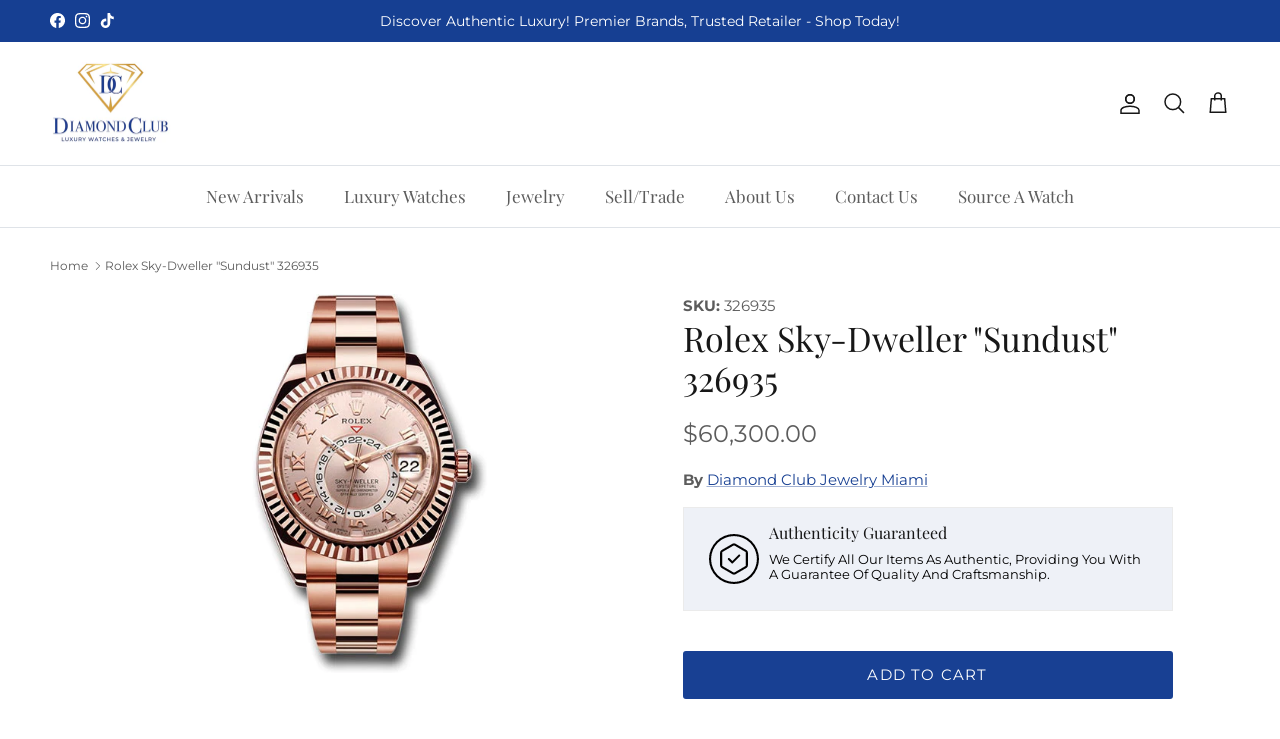

--- FILE ---
content_type: text/css
request_url: https://diamondclubmiami.com/cdn/shop/t/6/assets/custom.css?v=39284888868868559171740771775
body_size: -36
content:
.optimize .img-ar:before{padding-top:calc(50% / var(--aspect-ratio))}.grid-optimize .image-cont .img-ar:before{padding-top:calc(70%/max(var(--aspect-ratio),.6))!important}.grid-optimize .img-ar--cover img{object-fit:contain!important}.pro-details .right-part .sell_item{font-size:18px;line-height:25px;text-transform:capitalize;font-family:Jost;color:#000;font-weight:400;margin-top:8px;padding:15px 25px;border:1px solid #ebebeb;display:flex;align-items:center}@media screen and (max-width: 1550px){.pro-details .right-part .sell_item{font-size:16px;line-height:22px}}img.watch-icon{width:50px;height:50px;margin:.5em 10px .5em 0}.pro-details h4{font-size:16px}.pro-details p{font-size:13px;line-height:15px;font-family:var(--base-font-family)}.pro-details{background:#163f9212}.section-footer__row-container{border-top:1px solid #163F92!important}.disclaimer p{text-align:center;font-size:12px;line-height:14px;padding-top:20px}@media (max-width:550px){.optimize .img-ar:before{padding-top:calc(80% / var(--aspect-ratio))}}.tag{font:15px/1.5 PT Sans,serif;background:#000;border-radius:3px 0 0 3px;color:#fff;display:inline-block;height:26px;line-height:26px!important;padding:0 20px 0 23px;position:relative;margin:0 10px 10px 0;text-decoration:none;-webkit-transition:color .2s}.tag:after{background:#fff;border-bottom:13px solid transparent;border-left:10px solid #000;border-top:14px solid transparent;content:"";position:absolute;right:0;top:0}.tag:before{background:#fff;border-radius:10px;box-shadow:inset 0 1px #00000040;content:"";height:6px;left:10px;position:absolute;width:6px;top:10px}.tag:hover{background-color:#801112;color:#fff}.tag:hover:after{border-left-color:#801112}
/*# sourceMappingURL=/cdn/shop/t/6/assets/custom.css.map?v=39284888868868559171740771775 */


--- FILE ---
content_type: image/svg+xml
request_url: https://cdn.shopify.com/s/files/1/0071/2664/6872/files/verify_3913165.svg?v=1738610006
body_size: -109
content:
<svg height="512" viewBox="0 0 24 24" width="512" xmlns="http://www.w3.org/2000/svg"><g id="Layer_4" data-name="Layer 4"><path d="m12 0a12 12 0 1 0 12 12 12 12 0 0 0 -12-12zm0 23a11 11 0 1 1 11-11 11.0125 11.0125 0 0 1 -11 11z"/><path d="m17.938 7.6924-5.1763-2.9878a1.5231 1.5231 0 0 0 -1.5229 0l-5.1773 2.9883a1.528 1.528 0 0 0 -.7607 1.3183v5.9776a1.5288 1.5288 0 0 0 .7612 1.3188l5.1763 2.9878a1.5241 1.5241 0 0 0 1.5229 0l5.1773-2.9888a1.528 1.528 0 0 0 .7607-1.3183v-5.9771a1.5288 1.5288 0 0 0 -.7612-1.3188zm-.2388 7.2964a.5246.5246 0 0 1 -.2612.4526l-5.1773 2.9886a.522.522 0 0 1 -.5219 0l-5.1763-2.9881a.5254.5254 0 0 1 -.2617-.4531v-5.9776a.5246.5246 0 0 1 .2612-.4526l5.1773-2.9886a.5211.5211 0 0 1 .5219 0l5.1763 2.9878a.5254.5254 0 0 1 .2617.4531z"/><path d="m14.1465 9.98-2.98 2.98-1.313-1.313a.5.5 0 0 0 -.707.707l1.6665 1.666a.5.5 0 0 0 .707 0l3.3335-3.333a.5.5 0 0 0 -.707-.707z"/></g></svg>